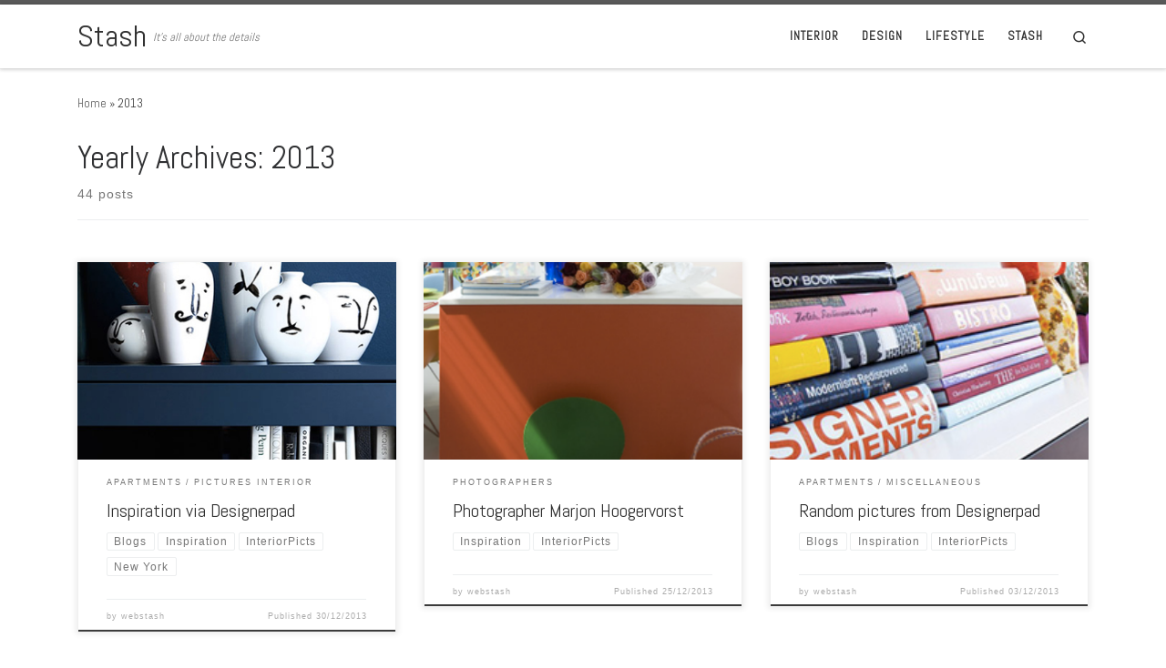

--- FILE ---
content_type: text/html; charset=UTF-8
request_url: https://www.webstash.no/2013/
body_size: 14950
content:
<!DOCTYPE html>
<!--[if IE 7]>
<html class="ie ie7" lang="en-US">
<![endif]-->
<!--[if IE 8]>
<html class="ie ie8" lang="en-US">
<![endif]-->
<!--[if !(IE 7) | !(IE 8)  ]><!-->
<html lang="en-US" class="no-js">
<!--<![endif]-->
  <head>
  <meta charset="UTF-8" />
  <meta http-equiv="X-UA-Compatible" content="IE=EDGE" />
  <meta name="viewport" content="width=device-width, initial-scale=1.0" />
  <link rel="profile"  href="https://gmpg.org/xfn/11" />
  <link rel="pingback" href="https://www.webstash.no/xmlrpc.php" />
<script>(function(html){html.className = html.className.replace(/\bno-js\b/,'js')})(document.documentElement);</script>
<title>2013 &#8211; Stash</title>
<meta name='robots' content='max-image-preview:large' />
<link rel='dns-prefetch' href='//s.w.org' />
<link rel="alternate" type="application/rss+xml" title="Stash &raquo; Feed" href="https://www.webstash.no/feed/" />
<script>
window._wpemojiSettings = {"baseUrl":"https:\/\/s.w.org\/images\/core\/emoji\/13.1.0\/72x72\/","ext":".png","svgUrl":"https:\/\/s.w.org\/images\/core\/emoji\/13.1.0\/svg\/","svgExt":".svg","source":{"concatemoji":"https:\/\/www.webstash.no\/wp-includes\/js\/wp-emoji-release.min.js?ver=5.9.12"}};
/*! This file is auto-generated */
!function(e,a,t){var n,r,o,i=a.createElement("canvas"),p=i.getContext&&i.getContext("2d");function s(e,t){var a=String.fromCharCode;p.clearRect(0,0,i.width,i.height),p.fillText(a.apply(this,e),0,0);e=i.toDataURL();return p.clearRect(0,0,i.width,i.height),p.fillText(a.apply(this,t),0,0),e===i.toDataURL()}function c(e){var t=a.createElement("script");t.src=e,t.defer=t.type="text/javascript",a.getElementsByTagName("head")[0].appendChild(t)}for(o=Array("flag","emoji"),t.supports={everything:!0,everythingExceptFlag:!0},r=0;r<o.length;r++)t.supports[o[r]]=function(e){if(!p||!p.fillText)return!1;switch(p.textBaseline="top",p.font="600 32px Arial",e){case"flag":return s([127987,65039,8205,9895,65039],[127987,65039,8203,9895,65039])?!1:!s([55356,56826,55356,56819],[55356,56826,8203,55356,56819])&&!s([55356,57332,56128,56423,56128,56418,56128,56421,56128,56430,56128,56423,56128,56447],[55356,57332,8203,56128,56423,8203,56128,56418,8203,56128,56421,8203,56128,56430,8203,56128,56423,8203,56128,56447]);case"emoji":return!s([10084,65039,8205,55357,56613],[10084,65039,8203,55357,56613])}return!1}(o[r]),t.supports.everything=t.supports.everything&&t.supports[o[r]],"flag"!==o[r]&&(t.supports.everythingExceptFlag=t.supports.everythingExceptFlag&&t.supports[o[r]]);t.supports.everythingExceptFlag=t.supports.everythingExceptFlag&&!t.supports.flag,t.DOMReady=!1,t.readyCallback=function(){t.DOMReady=!0},t.supports.everything||(n=function(){t.readyCallback()},a.addEventListener?(a.addEventListener("DOMContentLoaded",n,!1),e.addEventListener("load",n,!1)):(e.attachEvent("onload",n),a.attachEvent("onreadystatechange",function(){"complete"===a.readyState&&t.readyCallback()})),(n=t.source||{}).concatemoji?c(n.concatemoji):n.wpemoji&&n.twemoji&&(c(n.twemoji),c(n.wpemoji)))}(window,document,window._wpemojiSettings);
</script>
<style>
img.wp-smiley,
img.emoji {
	display: inline !important;
	border: none !important;
	box-shadow: none !important;
	height: 1em !important;
	width: 1em !important;
	margin: 0 0.07em !important;
	vertical-align: -0.1em !important;
	background: none !important;
	padding: 0 !important;
}
</style>
	<link rel='stylesheet' id='wp-block-library-css'  href='https://www.webstash.no/wp-includes/css/dist/block-library/style.min.css?ver=5.9.12' media='all' />
<style id='global-styles-inline-css'>
body{--wp--preset--color--black: #000000;--wp--preset--color--cyan-bluish-gray: #abb8c3;--wp--preset--color--white: #ffffff;--wp--preset--color--pale-pink: #f78da7;--wp--preset--color--vivid-red: #cf2e2e;--wp--preset--color--luminous-vivid-orange: #ff6900;--wp--preset--color--luminous-vivid-amber: #fcb900;--wp--preset--color--light-green-cyan: #7bdcb5;--wp--preset--color--vivid-green-cyan: #00d084;--wp--preset--color--pale-cyan-blue: #8ed1fc;--wp--preset--color--vivid-cyan-blue: #0693e3;--wp--preset--color--vivid-purple: #9b51e0;--wp--preset--gradient--vivid-cyan-blue-to-vivid-purple: linear-gradient(135deg,rgba(6,147,227,1) 0%,rgb(155,81,224) 100%);--wp--preset--gradient--light-green-cyan-to-vivid-green-cyan: linear-gradient(135deg,rgb(122,220,180) 0%,rgb(0,208,130) 100%);--wp--preset--gradient--luminous-vivid-amber-to-luminous-vivid-orange: linear-gradient(135deg,rgba(252,185,0,1) 0%,rgba(255,105,0,1) 100%);--wp--preset--gradient--luminous-vivid-orange-to-vivid-red: linear-gradient(135deg,rgba(255,105,0,1) 0%,rgb(207,46,46) 100%);--wp--preset--gradient--very-light-gray-to-cyan-bluish-gray: linear-gradient(135deg,rgb(238,238,238) 0%,rgb(169,184,195) 100%);--wp--preset--gradient--cool-to-warm-spectrum: linear-gradient(135deg,rgb(74,234,220) 0%,rgb(151,120,209) 20%,rgb(207,42,186) 40%,rgb(238,44,130) 60%,rgb(251,105,98) 80%,rgb(254,248,76) 100%);--wp--preset--gradient--blush-light-purple: linear-gradient(135deg,rgb(255,206,236) 0%,rgb(152,150,240) 100%);--wp--preset--gradient--blush-bordeaux: linear-gradient(135deg,rgb(254,205,165) 0%,rgb(254,45,45) 50%,rgb(107,0,62) 100%);--wp--preset--gradient--luminous-dusk: linear-gradient(135deg,rgb(255,203,112) 0%,rgb(199,81,192) 50%,rgb(65,88,208) 100%);--wp--preset--gradient--pale-ocean: linear-gradient(135deg,rgb(255,245,203) 0%,rgb(182,227,212) 50%,rgb(51,167,181) 100%);--wp--preset--gradient--electric-grass: linear-gradient(135deg,rgb(202,248,128) 0%,rgb(113,206,126) 100%);--wp--preset--gradient--midnight: linear-gradient(135deg,rgb(2,3,129) 0%,rgb(40,116,252) 100%);--wp--preset--duotone--dark-grayscale: url('#wp-duotone-dark-grayscale');--wp--preset--duotone--grayscale: url('#wp-duotone-grayscale');--wp--preset--duotone--purple-yellow: url('#wp-duotone-purple-yellow');--wp--preset--duotone--blue-red: url('#wp-duotone-blue-red');--wp--preset--duotone--midnight: url('#wp-duotone-midnight');--wp--preset--duotone--magenta-yellow: url('#wp-duotone-magenta-yellow');--wp--preset--duotone--purple-green: url('#wp-duotone-purple-green');--wp--preset--duotone--blue-orange: url('#wp-duotone-blue-orange');--wp--preset--font-size--small: 13px;--wp--preset--font-size--medium: 20px;--wp--preset--font-size--large: 36px;--wp--preset--font-size--x-large: 42px;}.has-black-color{color: var(--wp--preset--color--black) !important;}.has-cyan-bluish-gray-color{color: var(--wp--preset--color--cyan-bluish-gray) !important;}.has-white-color{color: var(--wp--preset--color--white) !important;}.has-pale-pink-color{color: var(--wp--preset--color--pale-pink) !important;}.has-vivid-red-color{color: var(--wp--preset--color--vivid-red) !important;}.has-luminous-vivid-orange-color{color: var(--wp--preset--color--luminous-vivid-orange) !important;}.has-luminous-vivid-amber-color{color: var(--wp--preset--color--luminous-vivid-amber) !important;}.has-light-green-cyan-color{color: var(--wp--preset--color--light-green-cyan) !important;}.has-vivid-green-cyan-color{color: var(--wp--preset--color--vivid-green-cyan) !important;}.has-pale-cyan-blue-color{color: var(--wp--preset--color--pale-cyan-blue) !important;}.has-vivid-cyan-blue-color{color: var(--wp--preset--color--vivid-cyan-blue) !important;}.has-vivid-purple-color{color: var(--wp--preset--color--vivid-purple) !important;}.has-black-background-color{background-color: var(--wp--preset--color--black) !important;}.has-cyan-bluish-gray-background-color{background-color: var(--wp--preset--color--cyan-bluish-gray) !important;}.has-white-background-color{background-color: var(--wp--preset--color--white) !important;}.has-pale-pink-background-color{background-color: var(--wp--preset--color--pale-pink) !important;}.has-vivid-red-background-color{background-color: var(--wp--preset--color--vivid-red) !important;}.has-luminous-vivid-orange-background-color{background-color: var(--wp--preset--color--luminous-vivid-orange) !important;}.has-luminous-vivid-amber-background-color{background-color: var(--wp--preset--color--luminous-vivid-amber) !important;}.has-light-green-cyan-background-color{background-color: var(--wp--preset--color--light-green-cyan) !important;}.has-vivid-green-cyan-background-color{background-color: var(--wp--preset--color--vivid-green-cyan) !important;}.has-pale-cyan-blue-background-color{background-color: var(--wp--preset--color--pale-cyan-blue) !important;}.has-vivid-cyan-blue-background-color{background-color: var(--wp--preset--color--vivid-cyan-blue) !important;}.has-vivid-purple-background-color{background-color: var(--wp--preset--color--vivid-purple) !important;}.has-black-border-color{border-color: var(--wp--preset--color--black) !important;}.has-cyan-bluish-gray-border-color{border-color: var(--wp--preset--color--cyan-bluish-gray) !important;}.has-white-border-color{border-color: var(--wp--preset--color--white) !important;}.has-pale-pink-border-color{border-color: var(--wp--preset--color--pale-pink) !important;}.has-vivid-red-border-color{border-color: var(--wp--preset--color--vivid-red) !important;}.has-luminous-vivid-orange-border-color{border-color: var(--wp--preset--color--luminous-vivid-orange) !important;}.has-luminous-vivid-amber-border-color{border-color: var(--wp--preset--color--luminous-vivid-amber) !important;}.has-light-green-cyan-border-color{border-color: var(--wp--preset--color--light-green-cyan) !important;}.has-vivid-green-cyan-border-color{border-color: var(--wp--preset--color--vivid-green-cyan) !important;}.has-pale-cyan-blue-border-color{border-color: var(--wp--preset--color--pale-cyan-blue) !important;}.has-vivid-cyan-blue-border-color{border-color: var(--wp--preset--color--vivid-cyan-blue) !important;}.has-vivid-purple-border-color{border-color: var(--wp--preset--color--vivid-purple) !important;}.has-vivid-cyan-blue-to-vivid-purple-gradient-background{background: var(--wp--preset--gradient--vivid-cyan-blue-to-vivid-purple) !important;}.has-light-green-cyan-to-vivid-green-cyan-gradient-background{background: var(--wp--preset--gradient--light-green-cyan-to-vivid-green-cyan) !important;}.has-luminous-vivid-amber-to-luminous-vivid-orange-gradient-background{background: var(--wp--preset--gradient--luminous-vivid-amber-to-luminous-vivid-orange) !important;}.has-luminous-vivid-orange-to-vivid-red-gradient-background{background: var(--wp--preset--gradient--luminous-vivid-orange-to-vivid-red) !important;}.has-very-light-gray-to-cyan-bluish-gray-gradient-background{background: var(--wp--preset--gradient--very-light-gray-to-cyan-bluish-gray) !important;}.has-cool-to-warm-spectrum-gradient-background{background: var(--wp--preset--gradient--cool-to-warm-spectrum) !important;}.has-blush-light-purple-gradient-background{background: var(--wp--preset--gradient--blush-light-purple) !important;}.has-blush-bordeaux-gradient-background{background: var(--wp--preset--gradient--blush-bordeaux) !important;}.has-luminous-dusk-gradient-background{background: var(--wp--preset--gradient--luminous-dusk) !important;}.has-pale-ocean-gradient-background{background: var(--wp--preset--gradient--pale-ocean) !important;}.has-electric-grass-gradient-background{background: var(--wp--preset--gradient--electric-grass) !important;}.has-midnight-gradient-background{background: var(--wp--preset--gradient--midnight) !important;}.has-small-font-size{font-size: var(--wp--preset--font-size--small) !important;}.has-medium-font-size{font-size: var(--wp--preset--font-size--medium) !important;}.has-large-font-size{font-size: var(--wp--preset--font-size--large) !important;}.has-x-large-font-size{font-size: var(--wp--preset--font-size--x-large) !important;}
</style>
<link rel='stylesheet' id='customizr-main-css'  href='https://usercontent.one/wp/www.webstash.no/wp-content/themes/customizr/assets/front/css/style.min.css?ver=4.4.20' media='all' />
<style id='customizr-main-inline-css'>
.navbar-brand,.header-tagline,h1,h2,h3,.tc-dropcap { font-family : 'Abel'; }
body { font-family : 'Abel'; }

              body {
                font-size : 0.88rem;
                line-height : 1.5em;
              }

.tc-header.border-top { border-top-width: 5px; border-top-style: solid }
.grid-container__classic .czr__r-wGOC::before{padding-top:61.803398%}

@media (min-width: 768px) {.grid-container__classic .czr__r-wGOC::before{padding-top:40%}}

#czr-push-footer { display: none; visibility: hidden; }
        .czr-sticky-footer #czr-push-footer.sticky-footer-enabled { display: block; }
        
</style>
<link rel='stylesheet' id='recent-posts-widget-with-thumbnails-public-style-css'  href='https://usercontent.one/wp/www.webstash.no/wp-content/plugins/recent-posts-widget-with-thumbnails/public.css?ver=7.1.1' media='all' />
<script src='https://www.webstash.no/wp-includes/js/jquery/jquery.min.js?ver=3.6.0' id='jquery-core-js'></script>
<script src='https://www.webstash.no/wp-includes/js/jquery/jquery-migrate.min.js?ver=3.3.2' id='jquery-migrate-js'></script>
<script src='https://usercontent.one/wp/www.webstash.no/wp-content/themes/customizr/assets/front/js/libs/modernizr.min.js?ver=4.4.20' id='modernizr-js'></script>
<script src='https://www.webstash.no/wp-includes/js/underscore.min.js?ver=1.13.1' id='underscore-js'></script>
<script id='tc-scripts-js-extra'>
var CZRParams = {"assetsPath":"https:\/\/www.webstash.no\/wp-content\/themes\/customizr\/assets\/front\/","mainScriptUrl":"https:\/\/www.webstash.no\/wp-content\/themes\/customizr\/assets\/front\/js\/tc-scripts.min.js?4.4.20","deferFontAwesome":"1","fontAwesomeUrl":"https:\/\/www.webstash.no\/wp-content\/themes\/customizr\/assets\/shared\/fonts\/fa\/css\/fontawesome-all.min.css?4.4.20","_disabled":[],"centerSliderImg":"1","isLightBoxEnabled":"1","SmoothScroll":{"Enabled":true,"Options":{"touchpadSupport":false}},"isAnchorScrollEnabled":"","anchorSmoothScrollExclude":{"simple":["[class*=edd]",".carousel-control","[data-toggle=\"modal\"]","[data-toggle=\"dropdown\"]","[data-toggle=\"czr-dropdown\"]","[data-toggle=\"tooltip\"]","[data-toggle=\"popover\"]","[data-toggle=\"collapse\"]","[data-toggle=\"czr-collapse\"]","[data-toggle=\"tab\"]","[data-toggle=\"pill\"]","[data-toggle=\"czr-pill\"]","[class*=upme]","[class*=um-]"],"deep":{"classes":[],"ids":[]}},"timerOnScrollAllBrowsers":"1","centerAllImg":"1","HasComments":"","LoadModernizr":"1","stickyHeader":"","extLinksStyle":"","extLinksTargetExt":"","extLinksSkipSelectors":{"classes":["btn","button"],"ids":[]},"dropcapEnabled":"","dropcapWhere":{"post":"","page":""},"dropcapMinWords":"","dropcapSkipSelectors":{"tags":["IMG","IFRAME","H1","H2","H3","H4","H5","H6","BLOCKQUOTE","UL","OL"],"classes":["btn"],"id":[]},"imgSmartLoadEnabled":"","imgSmartLoadOpts":{"parentSelectors":["[class*=grid-container], .article-container",".__before_main_wrapper",".widget-front",".post-related-articles",".tc-singular-thumbnail-wrapper",".sek-module-inner"],"opts":{"excludeImg":[".tc-holder-img"]}},"imgSmartLoadsForSliders":"1","pluginCompats":[],"isWPMobile":"","menuStickyUserSettings":{"desktop":"stick_up","mobile":"stick_up"},"adminAjaxUrl":"https:\/\/www.webstash.no\/wp-admin\/admin-ajax.php","ajaxUrl":"https:\/\/www.webstash.no\/?czrajax=1","frontNonce":{"id":"CZRFrontNonce","handle":"80fd0b4302"},"isDevMode":"","isModernStyle":"1","i18n":{"Permanently dismiss":"Permanently dismiss"},"frontNotifications":{"welcome":{"enabled":false,"content":"","dismissAction":"dismiss_welcome_note_front"}},"preloadGfonts":"1","googleFonts":"Abel","version":"4.4.20"};
</script>
<script src='https://usercontent.one/wp/www.webstash.no/wp-content/themes/customizr/assets/front/js/tc-scripts.min.js?ver=4.4.20' id='tc-scripts-js' defer></script>
<link rel="https://api.w.org/" href="https://www.webstash.no/wp-json/" /><link rel="EditURI" type="application/rsd+xml" title="RSD" href="https://www.webstash.no/xmlrpc.php?rsd" />
<link rel="wlwmanifest" type="application/wlwmanifest+xml" href="https://www.webstash.no/wp-includes/wlwmanifest.xml" /> 
<meta name="generator" content="WordPress 5.9.12" />
<style>[class*=" icon-oc-"],[class^=icon-oc-]{speak:none;font-style:normal;font-weight:400;font-variant:normal;text-transform:none;line-height:1;-webkit-font-smoothing:antialiased;-moz-osx-font-smoothing:grayscale}.icon-oc-one-com-white-32px-fill:before{content:"901"}.icon-oc-one-com:before{content:"900"}#one-com-icon,.toplevel_page_onecom-wp .wp-menu-image{speak:none;display:flex;align-items:center;justify-content:center;text-transform:none;line-height:1;-webkit-font-smoothing:antialiased;-moz-osx-font-smoothing:grayscale}.onecom-wp-admin-bar-item>a,.toplevel_page_onecom-wp>.wp-menu-name{font-size:16px;font-weight:400;line-height:1}.toplevel_page_onecom-wp>.wp-menu-name img{width:69px;height:9px;}.wp-submenu-wrap.wp-submenu>.wp-submenu-head>img{width:88px;height:auto}.onecom-wp-admin-bar-item>a img{height:7px!important}.onecom-wp-admin-bar-item>a img,.toplevel_page_onecom-wp>.wp-menu-name img{opacity:.8}.onecom-wp-admin-bar-item.hover>a img,.toplevel_page_onecom-wp.wp-has-current-submenu>.wp-menu-name img,li.opensub>a.toplevel_page_onecom-wp>.wp-menu-name img{opacity:1}#one-com-icon:before,.onecom-wp-admin-bar-item>a:before,.toplevel_page_onecom-wp>.wp-menu-image:before{content:'';position:static!important;background-color:rgba(240,245,250,.4);border-radius:102px;width:18px;height:18px;padding:0!important}.onecom-wp-admin-bar-item>a:before{width:14px;height:14px}.onecom-wp-admin-bar-item.hover>a:before,.toplevel_page_onecom-wp.opensub>a>.wp-menu-image:before,.toplevel_page_onecom-wp.wp-has-current-submenu>.wp-menu-image:before{background-color:#76b82a}.onecom-wp-admin-bar-item>a{display:inline-flex!important;align-items:center;justify-content:center}#one-com-logo-wrapper{font-size:4em}#one-com-icon{vertical-align:middle}.imagify-welcome{display:none !important;}</style>              <link rel="preload" as="font" type="font/woff2" href="https://usercontent.one/wp/www.webstash.no/wp-content/themes/customizr/assets/shared/fonts/customizr/customizr.woff2?128396981" crossorigin="anonymous"/>
            <link rel="icon" href="https://usercontent.one/wp/www.webstash.no/wp-content/uploads/2022/04/cropped-Home_Icon_by_Lakas.svg_-32x32.png" sizes="32x32" />
<link rel="icon" href="https://usercontent.one/wp/www.webstash.no/wp-content/uploads/2022/04/cropped-Home_Icon_by_Lakas.svg_-192x192.png" sizes="192x192" />
<link rel="apple-touch-icon" href="https://usercontent.one/wp/www.webstash.no/wp-content/uploads/2022/04/cropped-Home_Icon_by_Lakas.svg_-180x180.png" />
<meta name="msapplication-TileImage" content="https://usercontent.one/wp/www.webstash.no/wp-content/uploads/2022/04/cropped-Home_Icon_by_Lakas.svg_-270x270.png" />
</head>

  <body class="archive date wp-embed-responsive czr-link-hover-underline header-skin-light footer-skin-light czr-no-sidebar tc-center-images czr-full-layout customizr-4-4-20 czr-post-list-context czr-sticky-footer">
    <svg xmlns="http://www.w3.org/2000/svg" viewBox="0 0 0 0" width="0" height="0" focusable="false" role="none" style="visibility: hidden; position: absolute; left: -9999px; overflow: hidden;" ><defs><filter id="wp-duotone-dark-grayscale"><feColorMatrix color-interpolation-filters="sRGB" type="matrix" values=" .299 .587 .114 0 0 .299 .587 .114 0 0 .299 .587 .114 0 0 .299 .587 .114 0 0 " /><feComponentTransfer color-interpolation-filters="sRGB" ><feFuncR type="table" tableValues="0 0.49803921568627" /><feFuncG type="table" tableValues="0 0.49803921568627" /><feFuncB type="table" tableValues="0 0.49803921568627" /><feFuncA type="table" tableValues="1 1" /></feComponentTransfer><feComposite in2="SourceGraphic" operator="in" /></filter></defs></svg><svg xmlns="http://www.w3.org/2000/svg" viewBox="0 0 0 0" width="0" height="0" focusable="false" role="none" style="visibility: hidden; position: absolute; left: -9999px; overflow: hidden;" ><defs><filter id="wp-duotone-grayscale"><feColorMatrix color-interpolation-filters="sRGB" type="matrix" values=" .299 .587 .114 0 0 .299 .587 .114 0 0 .299 .587 .114 0 0 .299 .587 .114 0 0 " /><feComponentTransfer color-interpolation-filters="sRGB" ><feFuncR type="table" tableValues="0 1" /><feFuncG type="table" tableValues="0 1" /><feFuncB type="table" tableValues="0 1" /><feFuncA type="table" tableValues="1 1" /></feComponentTransfer><feComposite in2="SourceGraphic" operator="in" /></filter></defs></svg><svg xmlns="http://www.w3.org/2000/svg" viewBox="0 0 0 0" width="0" height="0" focusable="false" role="none" style="visibility: hidden; position: absolute; left: -9999px; overflow: hidden;" ><defs><filter id="wp-duotone-purple-yellow"><feColorMatrix color-interpolation-filters="sRGB" type="matrix" values=" .299 .587 .114 0 0 .299 .587 .114 0 0 .299 .587 .114 0 0 .299 .587 .114 0 0 " /><feComponentTransfer color-interpolation-filters="sRGB" ><feFuncR type="table" tableValues="0.54901960784314 0.98823529411765" /><feFuncG type="table" tableValues="0 1" /><feFuncB type="table" tableValues="0.71764705882353 0.25490196078431" /><feFuncA type="table" tableValues="1 1" /></feComponentTransfer><feComposite in2="SourceGraphic" operator="in" /></filter></defs></svg><svg xmlns="http://www.w3.org/2000/svg" viewBox="0 0 0 0" width="0" height="0" focusable="false" role="none" style="visibility: hidden; position: absolute; left: -9999px; overflow: hidden;" ><defs><filter id="wp-duotone-blue-red"><feColorMatrix color-interpolation-filters="sRGB" type="matrix" values=" .299 .587 .114 0 0 .299 .587 .114 0 0 .299 .587 .114 0 0 .299 .587 .114 0 0 " /><feComponentTransfer color-interpolation-filters="sRGB" ><feFuncR type="table" tableValues="0 1" /><feFuncG type="table" tableValues="0 0.27843137254902" /><feFuncB type="table" tableValues="0.5921568627451 0.27843137254902" /><feFuncA type="table" tableValues="1 1" /></feComponentTransfer><feComposite in2="SourceGraphic" operator="in" /></filter></defs></svg><svg xmlns="http://www.w3.org/2000/svg" viewBox="0 0 0 0" width="0" height="0" focusable="false" role="none" style="visibility: hidden; position: absolute; left: -9999px; overflow: hidden;" ><defs><filter id="wp-duotone-midnight"><feColorMatrix color-interpolation-filters="sRGB" type="matrix" values=" .299 .587 .114 0 0 .299 .587 .114 0 0 .299 .587 .114 0 0 .299 .587 .114 0 0 " /><feComponentTransfer color-interpolation-filters="sRGB" ><feFuncR type="table" tableValues="0 0" /><feFuncG type="table" tableValues="0 0.64705882352941" /><feFuncB type="table" tableValues="0 1" /><feFuncA type="table" tableValues="1 1" /></feComponentTransfer><feComposite in2="SourceGraphic" operator="in" /></filter></defs></svg><svg xmlns="http://www.w3.org/2000/svg" viewBox="0 0 0 0" width="0" height="0" focusable="false" role="none" style="visibility: hidden; position: absolute; left: -9999px; overflow: hidden;" ><defs><filter id="wp-duotone-magenta-yellow"><feColorMatrix color-interpolation-filters="sRGB" type="matrix" values=" .299 .587 .114 0 0 .299 .587 .114 0 0 .299 .587 .114 0 0 .299 .587 .114 0 0 " /><feComponentTransfer color-interpolation-filters="sRGB" ><feFuncR type="table" tableValues="0.78039215686275 1" /><feFuncG type="table" tableValues="0 0.94901960784314" /><feFuncB type="table" tableValues="0.35294117647059 0.47058823529412" /><feFuncA type="table" tableValues="1 1" /></feComponentTransfer><feComposite in2="SourceGraphic" operator="in" /></filter></defs></svg><svg xmlns="http://www.w3.org/2000/svg" viewBox="0 0 0 0" width="0" height="0" focusable="false" role="none" style="visibility: hidden; position: absolute; left: -9999px; overflow: hidden;" ><defs><filter id="wp-duotone-purple-green"><feColorMatrix color-interpolation-filters="sRGB" type="matrix" values=" .299 .587 .114 0 0 .299 .587 .114 0 0 .299 .587 .114 0 0 .299 .587 .114 0 0 " /><feComponentTransfer color-interpolation-filters="sRGB" ><feFuncR type="table" tableValues="0.65098039215686 0.40392156862745" /><feFuncG type="table" tableValues="0 1" /><feFuncB type="table" tableValues="0.44705882352941 0.4" /><feFuncA type="table" tableValues="1 1" /></feComponentTransfer><feComposite in2="SourceGraphic" operator="in" /></filter></defs></svg><svg xmlns="http://www.w3.org/2000/svg" viewBox="0 0 0 0" width="0" height="0" focusable="false" role="none" style="visibility: hidden; position: absolute; left: -9999px; overflow: hidden;" ><defs><filter id="wp-duotone-blue-orange"><feColorMatrix color-interpolation-filters="sRGB" type="matrix" values=" .299 .587 .114 0 0 .299 .587 .114 0 0 .299 .587 .114 0 0 .299 .587 .114 0 0 " /><feComponentTransfer color-interpolation-filters="sRGB" ><feFuncR type="table" tableValues="0.098039215686275 1" /><feFuncG type="table" tableValues="0 0.66274509803922" /><feFuncB type="table" tableValues="0.84705882352941 0.41960784313725" /><feFuncA type="table" tableValues="1 1" /></feComponentTransfer><feComposite in2="SourceGraphic" operator="in" /></filter></defs></svg>      <a class="screen-reader-text skip-link" href="#content">Skip to content</a>
    
    
    <div id="tc-page-wrap" class="">

      <header class="tpnav-header__header tc-header sl-logo_left sticky-brand-shrink-on sticky-transparent border-top czr-submenu-fade czr-submenu-move" >
        <div class="primary-navbar__wrapper d-none d-lg-block has-horizontal-menu has-branding-aside desktop-sticky" >
  <div class="container">
    <div class="row align-items-center flex-row primary-navbar__row">
      <div class="branding__container col col-auto" >
  <div class="branding align-items-center flex-column ">
    <div class="branding-row d-flex flex-row align-items-center align-self-start">
      <span class="navbar-brand col-auto " >
    <a class="navbar-brand-sitename " href="https://www.webstash.no/">
    <span>Stash</span>
  </a>
</span>
          <div class="branding-aside col-auto flex-column d-flex">
          <span class="header-tagline " >
  It&#039;s all about the details</span>

          </div>
                </div>
      </div>
</div>
      <div class="primary-nav__container justify-content-lg-around col col-lg-auto flex-lg-column" >
  <div class="primary-nav__wrapper flex-lg-row align-items-center justify-content-end">
              <nav class="primary-nav__nav col" id="primary-nav">
          <div class="nav__menu-wrapper primary-nav__menu-wrapper justify-content-end czr-open-on-hover" >
<ul id="main-menu" class="primary-nav__menu regular-nav nav__menu nav"><li id="menu-item-26797" class="menu-item menu-item-type-taxonomy menu-item-object-category menu-item-26797"><a href="https://www.webstash.no/category/interior/" class="nav__link"><span class="nav__title">INTERIOR</span></a></li>
<li id="menu-item-28283" class="menu-item menu-item-type-taxonomy menu-item-object-category menu-item-28283"><a href="https://www.webstash.no/category/design/" class="nav__link"><span class="nav__title">DESIGN</span></a></li>
<li id="menu-item-26798" class="menu-item menu-item-type-taxonomy menu-item-object-category menu-item-26798"><a href="https://www.webstash.no/category/lifestyle/" class="nav__link"><span class="nav__title">LIFESTYLE</span></a></li>
<li id="menu-item-26799" class="menu-item menu-item-type-taxonomy menu-item-object-category menu-item-26799"><a href="https://www.webstash.no/category/stash/" class="nav__link"><span class="nav__title">STASH</span></a></li>
</ul></div>        </nav>
    <div class="primary-nav__utils nav__utils col-auto" >
    <ul class="nav utils flex-row flex-nowrap regular-nav">
      <li class="nav__search " >
  <a href="#" class="search-toggle_btn icn-search czr-overlay-toggle_btn"  aria-expanded="false"><span class="sr-only">Search</span></a>
        <div class="czr-search-expand">
      <div class="czr-search-expand-inner"><div class="search-form__container " >
  <form action="https://www.webstash.no/" method="get" class="czr-form search-form">
    <div class="form-group czr-focus">
            <label for="s-697007598aead" id="lsearch-697007598aead">
        <span class="screen-reader-text">Search</span>
        <input id="s-697007598aead" class="form-control czr-search-field" name="s" type="search" value="" aria-describedby="lsearch-697007598aead" placeholder="Search &hellip;">
      </label>
      <button type="submit" class="button"><i class="icn-search"></i><span class="screen-reader-text">Search &hellip;</span></button>
    </div>
  </form>
</div></div>
    </div>
    </li>
    </ul>
</div>  </div>
</div>
    </div>
  </div>
</div>    <div class="mobile-navbar__wrapper d-lg-none mobile-sticky" >
    <div class="branding__container justify-content-between align-items-center container" >
  <div class="branding flex-column">
    <div class="branding-row d-flex align-self-start flex-row align-items-center">
      <span class="navbar-brand col-auto " >
    <a class="navbar-brand-sitename " href="https://www.webstash.no/">
    <span>Stash</span>
  </a>
</span>
    </div>
    <span class="header-tagline col col-auto" >
  It&#039;s all about the details</span>

  </div>
  <div class="mobile-utils__wrapper nav__utils regular-nav">
    <ul class="nav utils row flex-row flex-nowrap">
      <li class="nav__search " >
  <a href="#" class="search-toggle_btn icn-search czr-dropdown" data-aria-haspopup="true" aria-expanded="false"><span class="sr-only">Search</span></a>
        <div class="czr-search-expand">
      <div class="czr-search-expand-inner"><div class="search-form__container " >
  <form action="https://www.webstash.no/" method="get" class="czr-form search-form">
    <div class="form-group czr-focus">
            <label for="s-697007598b143" id="lsearch-697007598b143">
        <span class="screen-reader-text">Search</span>
        <input id="s-697007598b143" class="form-control czr-search-field" name="s" type="search" value="" aria-describedby="lsearch-697007598b143" placeholder="Search &hellip;">
      </label>
      <button type="submit" class="button"><i class="icn-search"></i><span class="screen-reader-text">Search &hellip;</span></button>
    </div>
  </form>
</div></div>
    </div>
        <ul class="dropdown-menu czr-dropdown-menu">
      <li class="header-search__container container">
  <div class="search-form__container " >
  <form action="https://www.webstash.no/" method="get" class="czr-form search-form">
    <div class="form-group czr-focus">
            <label for="s-697007598b219" id="lsearch-697007598b219">
        <span class="screen-reader-text">Search</span>
        <input id="s-697007598b219" class="form-control czr-search-field" name="s" type="search" value="" aria-describedby="lsearch-697007598b219" placeholder="Search &hellip;">
      </label>
      <button type="submit" class="button"><i class="icn-search"></i><span class="screen-reader-text">Search &hellip;</span></button>
    </div>
  </form>
</div></li>    </ul>
  </li>
<li class="hamburger-toggler__container " >
  <button class="ham-toggler-menu czr-collapsed" data-toggle="czr-collapse" data-target="#mobile-nav"><span class="ham__toggler-span-wrapper"><span class="line line-1"></span><span class="line line-2"></span><span class="line line-3"></span></span><span class="screen-reader-text">Menu</span></button>
</li>
    </ul>
  </div>
</div>
<div class="mobile-nav__container " >
   <nav class="mobile-nav__nav flex-column czr-collapse" id="mobile-nav">
      <div class="mobile-nav__inner container">
      <div class="nav__menu-wrapper mobile-nav__menu-wrapper czr-open-on-click" >
<ul id="mobile-nav-menu" class="mobile-nav__menu vertical-nav nav__menu flex-column nav"><li class="menu-item menu-item-type-taxonomy menu-item-object-category menu-item-26797"><a href="https://www.webstash.no/category/interior/" class="nav__link"><span class="nav__title">INTERIOR</span></a></li>
<li class="menu-item menu-item-type-taxonomy menu-item-object-category menu-item-28283"><a href="https://www.webstash.no/category/design/" class="nav__link"><span class="nav__title">DESIGN</span></a></li>
<li class="menu-item menu-item-type-taxonomy menu-item-object-category menu-item-26798"><a href="https://www.webstash.no/category/lifestyle/" class="nav__link"><span class="nav__title">LIFESTYLE</span></a></li>
<li class="menu-item menu-item-type-taxonomy menu-item-object-category menu-item-26799"><a href="https://www.webstash.no/category/stash/" class="nav__link"><span class="nav__title">STASH</span></a></li>
</ul></div>      </div>
  </nav>
</div></div></header>


  
    <div id="main-wrapper" class="section">

                      

          <div class="czr-hot-crumble container page-breadcrumbs" role="navigation" >
  <div class="row">
        <nav class="breadcrumbs col-12"><span class="trail-begin"><a href="https://www.webstash.no" title="Stash" rel="home" class="trail-begin">Home</a></span> <span class="sep">&raquo;</span> <span class="trail-end">2013</span></nav>  </div>
</div>
          <div class="container" role="main">

            
            <div class="flex-row row column-content-wrapper">

                
                <div id="content" class="col-12 article-container">

                  <header class="archive-header " >
  <div class="archive-header-inner">
        <h1 class="archive-title">
      Yearly Archives:&nbsp;<span>2013</span>    </h1>
          <div class="header-bottom">
        <span>
          44 posts        </span>
      </div>
                    <hr class="featurette-divider">
        </div>
</header><div id="czr_grid-6970075987fa3" class="grid-container grid-container__classic tc-grid-shadow tc-grid-border tc-grid-hover-move" >
  <div class="grid__wrapper grid">
  <section class="row grid__section cols-3 grid-section-not-featured">
  <article id="post-24986" class="grid-item col-12 col-md-6 col-xl-4 col-lg-4 post-24986 post type-post status-publish format-standard has-post-thumbnail category-apartments category-pictures-interior tag-blogs tag-inspiration tag-interior-picts tag-new-york czr-hentry" >
  <section class="grid__item">
    <div class="tc-grid-figure entry-media__holder has-thumb czr__r-wGR js-centering">
      <div class="entry-media__wrapper czr__r-i">
        <a class="bg-link" href="https://www.webstash.no/2013/12/inspiration-via-designerpad/"></a>
        <img width="345" height="350" src="https://usercontent.one/wp/www.webstash.no/wp-content/uploads/2013/09/Screen-Shot-2013-09-29-at-22.45.00.png" class="attachment-tc-grid tc-thumb-type-thumb czr-img wp-post-image" alt="" loading="lazy" srcset="https://usercontent.one/wp/www.webstash.no/wp-content/uploads/2013/09/Screen-Shot-2013-09-29-at-22.45.00.png 378w, https://usercontent.one/wp/www.webstash.no/wp-content/uploads/2013/09/Screen-Shot-2013-09-29-at-22.45.00-148x150.png 148w" sizes="(max-width: 345px) 100vw, 345px" />      </div>
      <div class="tc-grid-caption">
          <div class="entry-summary ">
                        <div class="tc-g-cont czr-talign"><p>A Fashion Designer turned Interior Designer, living in what he consider one of the most visually inspiring cities in the world, New York City. I love the style, hope you do too.</p></div>
                      </div>
                </div>

          </div>
      <div class="tc-content">
      <header class="entry-header " >
  <div class="entry-header-inner ">
            <div class="tax__container post-info entry-meta">
          <a class="tax__link" href="https://www.webstash.no/category/interior/apartments/" title="View all posts in Apartments"> <span>Apartments</span> </a><a class="tax__link" href="https://www.webstash.no/category/design/pictures-interior/" title="View all posts in Pictures Interior"> <span>Pictures Interior</span> </a>        </div>
              <h2 class="entry-title">
      <a class="czr-title" href="https://www.webstash.no/2013/12/inspiration-via-designerpad/" rel="bookmark">Inspiration via Designerpad</a>
    </h2>
            </div>
</header>      <footer class="entry-footer" >      <div class="post-tags entry-meta">
        <ul class="tags">
          <li><a class="tag__link btn btn-skin-dark-oh inverted" href="https://www.webstash.no/tag/blogs/" title="View all posts in Blogs"> <span>Blogs</span> </a></li><li><a class="tag__link btn btn-skin-dark-oh inverted" href="https://www.webstash.no/tag/inspiration/" title="View all posts in Inspiration"> <span>Inspiration</span> </a></li><li><a class="tag__link btn btn-skin-dark-oh inverted" href="https://www.webstash.no/tag/interior-picts/" title="View all posts in InteriorPicts"> <span>InteriorPicts</span> </a></li><li><a class="tag__link btn btn-skin-dark-oh inverted" href="https://www.webstash.no/tag/new-york/" title="View all posts in New York"> <span>New York</span> </a></li>        </ul>
      </div>
            <div class="post-info clearfix entry-meta">

          <div class="row flex-row">
            <div class="col col-auto"><span class="author-meta">by <span class="author vcard"><span class="author_name"><a class="url fn n" href="https://www.webstash.no/author/admin/" title="View all posts by webstash" rel="author">webstash</a></span></span></span></div>              <div class="col col-auto">
                <div class="row">
                  <div class="col col-auto">Published <a href="https://www.webstash.no/2013/12/inspiration-via-designerpad/" title="Permalink to:&nbsp;Inspiration via Designerpad" rel="bookmark"><time class="entry-date published updated" datetime="30/12/2013">30/12/2013</time></a></div>                </div>
              </div>
                      </div>
        </div>
            </footer>    </div>
    </section>
</article><article id="post-24574" class="grid-item col-12 col-md-6 col-xl-4 col-lg-4 post-24574 post type-post status-publish format-standard has-post-thumbnail category-photographers tag-inspiration tag-interior-picts czr-hentry" >
  <section class="grid__item">
    <div class="tc-grid-figure entry-media__holder has-thumb czr__r-wGR js-centering">
      <div class="entry-media__wrapper czr__r-i">
        <a class="bg-link" href="https://www.webstash.no/2013/12/photographer-hoogervorst/"></a>
        <img width="338" height="333" src="https://usercontent.one/wp/www.webstash.no/wp-content/uploads/2013/07/Screen-Shot-2013-07-03-at-22.33.39.png" class="attachment-tc-grid tc-thumb-type-thumb czr-img wp-post-image" alt="" loading="lazy" srcset="https://usercontent.one/wp/www.webstash.no/wp-content/uploads/2013/07/Screen-Shot-2013-07-03-at-22.33.39.png 338w, https://usercontent.one/wp/www.webstash.no/wp-content/uploads/2013/07/Screen-Shot-2013-07-03-at-22.33.39-150x147.png 150w" sizes="(max-width: 338px) 100vw, 338px" />      </div>
      <div class="tc-grid-caption">
          <div class="entry-summary ">
                        <div class="tc-g-cont czr-talign"><p>The website Vorstin is the site of Photographer Marjon Hoogervorst from The Netherlands. After working in the HRM industry for 7 years, Marjon desided return to her first love: photography.</p></div>
                      </div>
                </div>

          </div>
      <div class="tc-content">
      <header class="entry-header " >
  <div class="entry-header-inner ">
            <div class="tax__container post-info entry-meta">
          <a class="tax__link" href="https://www.webstash.no/category/design/photographers/" title="View all posts in Photographers"> <span>Photographers</span> </a>        </div>
              <h2 class="entry-title">
      <a class="czr-title" href="https://www.webstash.no/2013/12/photographer-hoogervorst/" rel="bookmark">Photographer Marjon Hoogervorst</a>
    </h2>
            </div>
</header>      <footer class="entry-footer" >      <div class="post-tags entry-meta">
        <ul class="tags">
          <li><a class="tag__link btn btn-skin-dark-oh inverted" href="https://www.webstash.no/tag/inspiration/" title="View all posts in Inspiration"> <span>Inspiration</span> </a></li><li><a class="tag__link btn btn-skin-dark-oh inverted" href="https://www.webstash.no/tag/interior-picts/" title="View all posts in InteriorPicts"> <span>InteriorPicts</span> </a></li>        </ul>
      </div>
            <div class="post-info clearfix entry-meta">

          <div class="row flex-row">
            <div class="col col-auto"><span class="author-meta">by <span class="author vcard"><span class="author_name"><a class="url fn n" href="https://www.webstash.no/author/admin/" title="View all posts by webstash" rel="author">webstash</a></span></span></span></div>              <div class="col col-auto">
                <div class="row">
                  <div class="col col-auto">Published <a href="https://www.webstash.no/2013/12/photographer-hoogervorst/" title="Permalink to:&nbsp;Photographer Marjon Hoogervorst" rel="bookmark"><time class="entry-date published updated" datetime="25/12/2013">25/12/2013</time></a></div>                </div>
              </div>
                      </div>
        </div>
            </footer>    </div>
    </section>
</article><article id="post-24529" class="grid-item col-12 col-md-6 col-xl-4 col-lg-4 post-24529 post type-post status-publish format-standard has-post-thumbnail category-apartments category-miscellaneous tag-blogs tag-inspiration tag-interior-picts czr-hentry" >
  <section class="grid__item">
    <div class="tc-grid-figure entry-media__holder has-thumb czr__r-wGR js-centering">
      <div class="entry-media__wrapper czr__r-i">
        <a class="bg-link" href="https://www.webstash.no/2013/12/random-pictures-designerpad/"></a>
        <img width="233" height="217" src="https://usercontent.one/wp/www.webstash.no/wp-content/uploads/2013/07/1.png" class="attachment-tc-grid tc-thumb-type-thumb czr-img wp-post-image" alt="" loading="lazy" srcset="https://usercontent.one/wp/www.webstash.no/wp-content/uploads/2013/07/1.png 233w, https://usercontent.one/wp/www.webstash.no/wp-content/uploads/2013/07/1-150x139.png 150w" sizes="(max-width: 233px) 100vw, 233px" />      </div>
      <div class="tc-grid-caption">
          <div class="entry-summary ">
                        <div class="tc-g-cont czr-talign"><p>A Fashion Designer turned Interior Designer living in what he consider one of the most visually inspiring cities in the world, New York City, where he live with his adorable French Bulldog, Oliver.</p></div>
                      </div>
                </div>

          </div>
      <div class="tc-content">
      <header class="entry-header " >
  <div class="entry-header-inner ">
            <div class="tax__container post-info entry-meta">
          <a class="tax__link" href="https://www.webstash.no/category/interior/apartments/" title="View all posts in Apartments"> <span>Apartments</span> </a><a class="tax__link" href="https://www.webstash.no/category/stash/miscellaneous/" title="View all posts in Miscellaneous"> <span>Miscellaneous</span> </a>        </div>
              <h2 class="entry-title">
      <a class="czr-title" href="https://www.webstash.no/2013/12/random-pictures-designerpad/" rel="bookmark">Random pictures from Designerpad</a>
    </h2>
            </div>
</header>      <footer class="entry-footer" >      <div class="post-tags entry-meta">
        <ul class="tags">
          <li><a class="tag__link btn btn-skin-dark-oh inverted" href="https://www.webstash.no/tag/blogs/" title="View all posts in Blogs"> <span>Blogs</span> </a></li><li><a class="tag__link btn btn-skin-dark-oh inverted" href="https://www.webstash.no/tag/inspiration/" title="View all posts in Inspiration"> <span>Inspiration</span> </a></li><li><a class="tag__link btn btn-skin-dark-oh inverted" href="https://www.webstash.no/tag/interior-picts/" title="View all posts in InteriorPicts"> <span>InteriorPicts</span> </a></li>        </ul>
      </div>
            <div class="post-info clearfix entry-meta">

          <div class="row flex-row">
            <div class="col col-auto"><span class="author-meta">by <span class="author vcard"><span class="author_name"><a class="url fn n" href="https://www.webstash.no/author/admin/" title="View all posts by webstash" rel="author">webstash</a></span></span></span></div>              <div class="col col-auto">
                <div class="row">
                  <div class="col col-auto">Published <a href="https://www.webstash.no/2013/12/random-pictures-designerpad/" title="Permalink to:&nbsp;Random pictures from Designerpad" rel="bookmark"><time class="entry-date published updated" datetime="03/12/2013">03/12/2013</time></a></div>                </div>
              </div>
                      </div>
        </div>
            </footer>    </div>
    </section>
</article><article id="post-24709" class="grid-item col-12 col-md-6 col-xl-4 col-lg-4 post-24709 post type-post status-publish format-standard has-post-thumbnail category-kitchen czr-hentry" >
  <section class="grid__item">
    <div class="tc-grid-figure entry-media__holder has-thumb czr__r-wGR js-centering">
      <div class="entry-media__wrapper czr__r-i">
        <a class="bg-link" href="https://www.webstash.no/2013/11/kitchens-danish-uno-form/"></a>
        <img width="272" height="256" src="https://usercontent.one/wp/www.webstash.no/wp-content/uploads/2013/11/Screen-Shot-2013-08-26-at-23.04.01.png" class="attachment-tc-grid tc-thumb-type-thumb czr-img wp-post-image" alt="" loading="lazy" srcset="https://usercontent.one/wp/www.webstash.no/wp-content/uploads/2013/11/Screen-Shot-2013-08-26-at-23.04.01.png 272w, https://usercontent.one/wp/www.webstash.no/wp-content/uploads/2013/11/Screen-Shot-2013-08-26-at-23.04.01-150x141.png 150w" sizes="(max-width: 272px) 100vw, 272px" />      </div>
      <div class="tc-grid-caption">
          <div class="entry-summary ">
                        <div class="tc-g-cont czr-talign"><p>The uno form story began in Arne Munch&#8217;s basement in Lyngby. It was here that his ideas came to fruition and he produced his first uno form kitchen designs on graph paper. </p></div>
                      </div>
                </div>

          </div>
      <div class="tc-content">
      <header class="entry-header " >
  <div class="entry-header-inner ">
            <div class="tax__container post-info entry-meta">
          <a class="tax__link" href="https://www.webstash.no/category/interior/kitchen/" title="View all posts in Kitchen"> <span>Kitchen</span> </a>        </div>
              <h2 class="entry-title">
      <a class="czr-title" href="https://www.webstash.no/2013/11/kitchens-danish-uno-form/" rel="bookmark">Kitchens from Danish Uno Form</a>
    </h2>
            </div>
</header>      <footer class="entry-footer" >        <div class="post-info clearfix entry-meta">

          <div class="row flex-row">
            <div class="col col-auto"><span class="author-meta">by <span class="author vcard"><span class="author_name"><a class="url fn n" href="https://www.webstash.no/author/admin/" title="View all posts by webstash" rel="author">webstash</a></span></span></span></div>              <div class="col col-auto">
                <div class="row">
                  <div class="col col-auto">Published <a href="https://www.webstash.no/2013/11/kitchens-danish-uno-form/" title="Permalink to:&nbsp;Kitchens from Danish Uno Form" rel="bookmark"><time class="entry-date published updated" datetime="25/11/2013">25/11/2013</time></a></div>                </div>
              </div>
                      </div>
        </div>
            </footer>    </div>
    </section>
</article><article id="post-24641" class="grid-item col-12 col-md-6 col-xl-4 col-lg-4 post-24641 post type-post status-publish format-standard has-post-thumbnail category-travel-and-hotel tag-travel czr-hentry" >
  <section class="grid__item">
    <div class="tc-grid-figure entry-media__holder has-thumb czr__r-wGR js-centering">
      <div class="entry-media__wrapper czr__r-i">
        <a class="bg-link" href="https://www.webstash.no/2013/11/generator-hostel-barcelona/"></a>
        <img width="352" height="350" src="https://usercontent.one/wp/www.webstash.no/wp-content/uploads/2013/07/Screen-Shot-2013-07-22-at-23.44.08.png" class="attachment-tc-grid tc-thumb-type-thumb czr-img wp-post-image" alt="" loading="lazy" srcset="https://usercontent.one/wp/www.webstash.no/wp-content/uploads/2013/07/Screen-Shot-2013-07-22-at-23.44.08.png 375w, https://usercontent.one/wp/www.webstash.no/wp-content/uploads/2013/07/Screen-Shot-2013-07-22-at-23.44.08-110x110.png 110w, https://usercontent.one/wp/www.webstash.no/wp-content/uploads/2013/07/Screen-Shot-2013-07-22-at-23.44.08-150x150.png 150w" sizes="(max-width: 352px) 100vw, 352px" />      </div>
      <div class="tc-grid-caption">
          <div class="entry-summary ">
                        <div class="tc-g-cont czr-talign"><p>In the competitive market of design hostels, Generator sets itself apart by giving each location its own unique style that reflects the local spirit and culture of its host city. The overall creative direction and design has been crafted by The Design Agency.</p></div>
                      </div>
                </div>

          </div>
      <div class="tc-content">
      <header class="entry-header " >
  <div class="entry-header-inner ">
            <div class="tax__container post-info entry-meta">
          <a class="tax__link" href="https://www.webstash.no/category/lifestyle/travel-and-hotel/" title="View all posts in Travel &amp; Hotel"> <span>Travel &amp; Hotel</span> </a>        </div>
              <h2 class="entry-title">
      <a class="czr-title" href="https://www.webstash.no/2013/11/generator-hostel-barcelona/" rel="bookmark">Generator Hostel in Barcelona, Spain</a>
    </h2>
            </div>
</header>      <footer class="entry-footer" >      <div class="post-tags entry-meta">
        <ul class="tags">
          <li><a class="tag__link btn btn-skin-dark-oh inverted" href="https://www.webstash.no/tag/travel/" title="View all posts in Travel"> <span>Travel</span> </a></li>        </ul>
      </div>
            <div class="post-info clearfix entry-meta">

          <div class="row flex-row">
            <div class="col col-auto"><span class="author-meta">by <span class="author vcard"><span class="author_name"><a class="url fn n" href="https://www.webstash.no/author/admin/" title="View all posts by webstash" rel="author">webstash</a></span></span></span></div>              <div class="col col-auto">
                <div class="row">
                  <div class="col col-auto">Published <a href="https://www.webstash.no/2013/11/generator-hostel-barcelona/" title="Permalink to:&nbsp;Generator Hostel in Barcelona, Spain" rel="bookmark"><time class="entry-date published updated" datetime="18/11/2013">18/11/2013</time></a></div>                </div>
              </div>
                      </div>
        </div>
            </footer>    </div>
    </section>
</article><article id="post-24629" class="grid-item col-12 col-md-6 col-xl-4 col-lg-4 post-24629 post type-post status-publish format-standard has-post-thumbnail category-apartments category-architecture tag-interior-picts czr-hentry" >
  <section class="grid__item">
    <div class="tc-grid-figure entry-media__holder has-thumb czr__r-wGR js-centering">
      <div class="entry-media__wrapper czr__r-i">
        <a class="bg-link" href="https://www.webstash.no/2013/11/chu-kato-apartement/"></a>
        <img width="316" height="350" src="https://usercontent.one/wp/www.webstash.no/wp-content/uploads/2013/07/Screen-Shot-2013-07-23-at-00.14.23.png" class="attachment-tc-grid tc-thumb-type-thumb czr-img wp-post-image" alt="" loading="lazy" srcset="https://usercontent.one/wp/www.webstash.no/wp-content/uploads/2013/07/Screen-Shot-2013-07-23-at-00.14.23.png 362w, https://usercontent.one/wp/www.webstash.no/wp-content/uploads/2013/07/Screen-Shot-2013-07-23-at-00.14.23-135x150.png 135w" sizes="(max-width: 316px) 100vw, 316px" />      </div>
      <div class="tc-grid-caption">
          <div class="entry-summary ">
                        <div class="tc-g-cont czr-talign"><p>From São Paulo, Brazil, architects Alan Shu and Cristiano Kato have designed the renovation of the apartment in 1511, an open space built around a &#8220;box&#8221; that contains a wooden pond. A multitude of beautiful architectural details and interior design.</p></div>
                      </div>
                </div>

          </div>
      <div class="tc-content">
      <header class="entry-header " >
  <div class="entry-header-inner ">
            <div class="tax__container post-info entry-meta">
          <a class="tax__link" href="https://www.webstash.no/category/interior/apartments/" title="View all posts in Apartments"> <span>Apartments</span> </a><a class="tax__link" href="https://www.webstash.no/category/interior/architecture/" title="View all posts in Architecture"> <span>Architecture</span> </a>        </div>
              <h2 class="entry-title">
      <a class="czr-title" href="https://www.webstash.no/2013/11/chu-kato-apartement/" rel="bookmark">Apartment Alan Chu &#038; Cristiano Kato</a>
    </h2>
            </div>
</header>      <footer class="entry-footer" >      <div class="post-tags entry-meta">
        <ul class="tags">
          <li><a class="tag__link btn btn-skin-dark-oh inverted" href="https://www.webstash.no/tag/interior-picts/" title="View all posts in InteriorPicts"> <span>InteriorPicts</span> </a></li>        </ul>
      </div>
            <div class="post-info clearfix entry-meta">

          <div class="row flex-row">
            <div class="col col-auto"><span class="author-meta">by <span class="author vcard"><span class="author_name"><a class="url fn n" href="https://www.webstash.no/author/admin/" title="View all posts by webstash" rel="author">webstash</a></span></span></span></div>              <div class="col col-auto">
                <div class="row">
                  <div class="col col-auto">Published <a href="https://www.webstash.no/2013/11/chu-kato-apartement/" title="Permalink to:&nbsp;Apartment Alan Chu &#038; Cristiano Kato" rel="bookmark"><time class="entry-date published updated" datetime="10/11/2013">10/11/2013</time></a></div>                </div>
              </div>
                      </div>
        </div>
            </footer>    </div>
    </section>
</article><article id="post-24676" class="grid-item col-12 col-md-6 col-xl-4 col-lg-4 post-24676 post type-post status-publish format-standard has-post-thumbnail category-textile-wallpaper tag-beds czr-hentry" >
  <section class="grid__item">
    <div class="tc-grid-figure entry-media__holder has-thumb czr__r-wGR js-centering">
      <div class="entry-media__wrapper czr__r-i">
        <a class="bg-link" href="https://www.webstash.no/2013/11/bedding-anne-lehmann-normann/"></a>
        <img width="360" height="350" src="https://usercontent.one/wp/www.webstash.no/wp-content/uploads/2013/11/Screen-Shot-2013-08-26-at-22.51.47.png" class="attachment-tc-grid tc-thumb-type-thumb czr-img wp-post-image" alt="" loading="lazy" srcset="https://usercontent.one/wp/www.webstash.no/wp-content/uploads/2013/11/Screen-Shot-2013-08-26-at-22.51.47.png 435w, https://usercontent.one/wp/www.webstash.no/wp-content/uploads/2013/11/Screen-Shot-2013-08-26-at-22.51.47-150x145.png 150w, https://usercontent.one/wp/www.webstash.no/wp-content/uploads/2013/11/Screen-Shot-2013-08-26-at-22.51.47-400x388.png 400w" sizes="(max-width: 360px) 100vw, 360px" />      </div>
      <div class="tc-grid-caption">
          <div class="entry-summary ">
                        <div class="tc-g-cont czr-talign"><p>As an alternative to the usual flowery designs or the big and colorful graphic patterns seen on a lot of bed linen, Plus and Cube consists of peacefully understated prints made up of pluses and squares.</p></div>
                      </div>
                </div>

          </div>
      <div class="tc-content">
      <header class="entry-header " >
  <div class="entry-header-inner ">
            <div class="tax__container post-info entry-meta">
          <a class="tax__link" href="https://www.webstash.no/category/interior/textile-wallpaper/" title="View all posts in Textile &amp; wall"> <span>Textile &amp; wall</span> </a>        </div>
              <h2 class="entry-title">
      <a class="czr-title" href="https://www.webstash.no/2013/11/bedding-anne-lehmann-normann/" rel="bookmark">Bedding Anne Lehmann for Normann</a>
    </h2>
            </div>
</header>      <footer class="entry-footer" >      <div class="post-tags entry-meta">
        <ul class="tags">
          <li><a class="tag__link btn btn-skin-dark-oh inverted" href="https://www.webstash.no/tag/beds/" title="View all posts in Beds"> <span>Beds</span> </a></li>        </ul>
      </div>
            <div class="post-info clearfix entry-meta">

          <div class="row flex-row">
            <div class="col col-auto"><span class="author-meta">by <span class="author vcard"><span class="author_name"><a class="url fn n" href="https://www.webstash.no/author/admin/" title="View all posts by webstash" rel="author">webstash</a></span></span></span></div>              <div class="col col-auto">
                <div class="row">
                  <div class="col col-auto">Published <a href="https://www.webstash.no/2013/11/bedding-anne-lehmann-normann/" title="Permalink to:&nbsp;Bedding Anne Lehmann for Normann" rel="bookmark"><time class="entry-date published updated" datetime="02/11/2013">02/11/2013</time></a></div>                </div>
              </div>
                      </div>
        </div>
            </footer>    </div>
    </section>
</article><article id="post-24449" class="grid-item col-12 col-md-6 col-xl-4 col-lg-4 post-24449 post type-post status-publish format-standard has-post-thumbnail category-apartments tag-design-2 czr-hentry" >
  <section class="grid__item">
    <div class="tc-grid-figure entry-media__holder has-thumb czr__r-wGR js-centering">
      <div class="entry-media__wrapper czr__r-i">
        <a class="bg-link" href="https://www.webstash.no/2013/10/mca-estudio/"></a>
        <img width="239" height="244" src="https://usercontent.one/wp/www.webstash.no/wp-content/uploads/2013/06/Screen-Shot-2013-08-26-at-22.31.01.png" class="attachment-tc-grid tc-thumb-type-thumb czr-img wp-post-image" alt="" loading="lazy" srcset="https://usercontent.one/wp/www.webstash.no/wp-content/uploads/2013/06/Screen-Shot-2013-08-26-at-22.31.01.png 239w, https://usercontent.one/wp/www.webstash.no/wp-content/uploads/2013/06/Screen-Shot-2013-08-26-at-22.31.01-146x150.png 146w" sizes="(max-width: 239px) 100vw, 239px" />      </div>
      <div class="tc-grid-caption">
          <div class="entry-summary ">
                        <div class="tc-g-cont czr-talign"><p>Architecture bureau established in Brazil, with apartments, designing both interiors and exteriors. Have a look at this one of many apartments, for interior inspiration.</p></div>
                      </div>
                </div>

          </div>
      <div class="tc-content">
      <header class="entry-header " >
  <div class="entry-header-inner ">
            <div class="tax__container post-info entry-meta">
          <a class="tax__link" href="https://www.webstash.no/category/interior/apartments/" title="View all posts in Apartments"> <span>Apartments</span> </a>        </div>
              <h2 class="entry-title">
      <a class="czr-title" href="https://www.webstash.no/2013/10/mca-estudio/" rel="bookmark">Brazil based MCA Estudio</a>
    </h2>
            </div>
</header>      <footer class="entry-footer" >      <div class="post-tags entry-meta">
        <ul class="tags">
          <li><a class="tag__link btn btn-skin-dark-oh inverted" href="https://www.webstash.no/tag/design-2/" title="View all posts in Design"> <span>Design</span> </a></li>        </ul>
      </div>
            <div class="post-info clearfix entry-meta">

          <div class="row flex-row">
            <div class="col col-auto"><span class="author-meta">by <span class="author vcard"><span class="author_name"><a class="url fn n" href="https://www.webstash.no/author/admin/" title="View all posts by webstash" rel="author">webstash</a></span></span></span></div>              <div class="col col-auto">
                <div class="row">
                  <div class="col col-auto">Published <a href="https://www.webstash.no/2013/10/mca-estudio/" title="Permalink to:&nbsp;Brazil based MCA Estudio" rel="bookmark"><time class="entry-date published updated" datetime="25/10/2013">25/10/2013</time></a></div>                </div>
              </div>
                      </div>
        </div>
            </footer>    </div>
    </section>
</article><article id="post-24630" class="grid-item col-12 col-md-6 col-xl-4 col-lg-4 post-24630 post type-post status-publish format-standard has-post-thumbnail category-architecture tag-buildings czr-hentry" >
  <section class="grid__item">
    <div class="tc-grid-figure entry-media__holder has-thumb czr__r-wGR js-centering">
      <div class="entry-media__wrapper czr__r-i">
        <a class="bg-link" href="https://www.webstash.no/2013/10/cabins-from-bygglink/"></a>
        <img width="314" height="308" src="https://usercontent.one/wp/www.webstash.no/wp-content/uploads/2013/07/Screen-Shot-2013-07-22-at-23.25.05.png" class="attachment-tc-grid tc-thumb-type-thumb czr-img wp-post-image" alt="" loading="lazy" srcset="https://usercontent.one/wp/www.webstash.no/wp-content/uploads/2013/07/Screen-Shot-2013-07-22-at-23.25.05.png 314w, https://usercontent.one/wp/www.webstash.no/wp-content/uploads/2013/07/Screen-Shot-2013-07-22-at-23.25.05-150x147.png 150w" sizes="(max-width: 314px) 100vw, 314px" />      </div>
      <div class="tc-grid-caption">
          <div class="entry-summary ">
                        <div class="tc-g-cont czr-talign"><p>Bygglink is a Norwegian based company that can supply functional modular or sectional buildings. Modular buildings are supplied basically finished and just &#8220;plug and play.&#8221;</p></div>
                      </div>
                </div>

          </div>
      <div class="tc-content">
      <header class="entry-header " >
  <div class="entry-header-inner ">
            <div class="tax__container post-info entry-meta">
          <a class="tax__link" href="https://www.webstash.no/category/interior/architecture/" title="View all posts in Architecture"> <span>Architecture</span> </a>        </div>
              <h2 class="entry-title">
      <a class="czr-title" href="https://www.webstash.no/2013/10/cabins-from-bygglink/" rel="bookmark">Cabins from Bygglink</a>
    </h2>
            </div>
</header>      <footer class="entry-footer" >      <div class="post-tags entry-meta">
        <ul class="tags">
          <li><a class="tag__link btn btn-skin-dark-oh inverted" href="https://www.webstash.no/tag/buildings/" title="View all posts in Buildings"> <span>Buildings</span> </a></li>        </ul>
      </div>
            <div class="post-info clearfix entry-meta">

          <div class="row flex-row">
            <div class="col col-auto"><span class="author-meta">by <span class="author vcard"><span class="author_name"><a class="url fn n" href="https://www.webstash.no/author/admin/" title="View all posts by webstash" rel="author">webstash</a></span></span></span></div>              <div class="col col-auto">
                <div class="row">
                  <div class="col col-auto">Published <a href="https://www.webstash.no/2013/10/cabins-from-bygglink/" title="Permalink to:&nbsp;Cabins from Bygglink" rel="bookmark"><time class="entry-date published updated" datetime="17/10/2013">17/10/2013</time></a></div>                </div>
              </div>
                      </div>
        </div>
            </footer>    </div>
    </section>
</article><article id="post-24561" class="grid-item col-12 col-md-6 col-xl-4 col-lg-4 post-24561 post type-post status-publish format-standard has-post-thumbnail category-apartments category-architecture czr-hentry" >
  <section class="grid__item">
    <div class="tc-grid-figure entry-media__holder has-thumb czr__r-wGR js-centering">
      <div class="entry-media__wrapper czr__r-i">
        <a class="bg-link" href="https://www.webstash.no/2013/10/studio-l4l-home4all/"></a>
        <img width="223" height="239" src="https://usercontent.one/wp/www.webstash.no/wp-content/uploads/2013/07/Screen-Shot-2013-07-03-at-21.17.01.png" class="attachment-tc-grid tc-thumb-type-thumb czr-img wp-post-image" alt="" loading="lazy" srcset="https://usercontent.one/wp/www.webstash.no/wp-content/uploads/2013/07/Screen-Shot-2013-07-03-at-21.17.01.png 223w, https://usercontent.one/wp/www.webstash.no/wp-content/uploads/2013/07/Screen-Shot-2013-07-03-at-21.17.01-139x150.png 139w" sizes="(max-width: 223px) 100vw, 223px" />      </div>
      <div class="tc-grid-caption">
          <div class="entry-summary ">
                        <div class="tc-g-cont czr-talign"><p>One of the highlights during IDSwest this year was having the chance to tour the L41 220-square-foot home with architect Michael Katz and designer Janet Corne. They both have an incredible passion for design, and L41 is a beautiful example of their dedication to sustainability.</p></div>
                      </div>
                </div>

          </div>
      <div class="tc-content">
      <header class="entry-header " >
  <div class="entry-header-inner ">
            <div class="tax__container post-info entry-meta">
          <a class="tax__link" href="https://www.webstash.no/category/interior/apartments/" title="View all posts in Apartments"> <span>Apartments</span> </a><a class="tax__link" href="https://www.webstash.no/category/interior/architecture/" title="View all posts in Architecture"> <span>Architecture</span> </a>        </div>
              <h2 class="entry-title">
      <a class="czr-title" href="https://www.webstash.no/2013/10/studio-l4l-home4all/" rel="bookmark">Studio L4l Home4all</a>
    </h2>
            </div>
</header>      <footer class="entry-footer" >        <div class="post-info clearfix entry-meta">

          <div class="row flex-row">
            <div class="col col-auto"><span class="author-meta">by <span class="author vcard"><span class="author_name"><a class="url fn n" href="https://www.webstash.no/author/admin/" title="View all posts by webstash" rel="author">webstash</a></span></span></span></div>              <div class="col col-auto">
                <div class="row">
                  <div class="col col-auto">Published <a href="https://www.webstash.no/2013/10/studio-l4l-home4all/" title="Permalink to:&nbsp;Studio L4l Home4all" rel="bookmark"><time class="entry-date published updated" datetime="02/10/2013">02/10/2013</time></a></div>                </div>
              </div>
                      </div>
        </div>
            </footer>    </div>
    </section>
</article><article id="post-24603" class="grid-item col-12 col-md-6 col-xl-4 col-lg-4 post-24603 post type-post status-publish format-standard has-post-thumbnail category-apartments category-pictures-interior tag-interior-picts czr-hentry" >
  <section class="grid__item">
    <div class="tc-grid-figure entry-media__holder has-thumb czr__r-wGR js-centering">
      <div class="entry-media__wrapper czr__r-i">
        <a class="bg-link" href="https://www.webstash.no/2013/09/bear-house-dezeen/"></a>
        <img width="377" height="350" src="https://usercontent.one/wp/www.webstash.no/wp-content/uploads/2013/07/Screen-Shot-2013-07-15-at-22.05.16.png" class="attachment-tc-grid tc-thumb-type-thumb czr-img wp-post-image" alt="" loading="lazy" srcset="https://usercontent.one/wp/www.webstash.no/wp-content/uploads/2013/07/Screen-Shot-2013-07-15-at-22.05.16.png 406w, https://usercontent.one/wp/www.webstash.no/wp-content/uploads/2013/07/Screen-Shot-2013-07-15-at-22.05.16-150x139.png 150w, https://usercontent.one/wp/www.webstash.no/wp-content/uploads/2013/07/Screen-Shot-2013-07-15-at-22.05.16-400x371.png 400w" sizes="(max-width: 377px) 100vw, 377px" />      </div>
      <div class="tc-grid-caption">
          <div class="entry-summary ">
                        <div class="tc-g-cont czr-talign"><p>Size matters in Bear House. The design process does not start from the house itself but the Be@rbricks display cabinet. It is thought of as a house of seventeen 400% Be@rbricks. It is composed of steps, ladders and voids that fit the scale of twenty-eight centimetres tall figures.</p></div>
                      </div>
                </div>

          </div>
      <div class="tc-content">
      <header class="entry-header " >
  <div class="entry-header-inner ">
            <div class="tax__container post-info entry-meta">
          <a class="tax__link" href="https://www.webstash.no/category/interior/apartments/" title="View all posts in Apartments"> <span>Apartments</span> </a><a class="tax__link" href="https://www.webstash.no/category/design/pictures-interior/" title="View all posts in Pictures Interior"> <span>Pictures Interior</span> </a>        </div>
              <h2 class="entry-title">
      <a class="czr-title" href="https://www.webstash.no/2013/09/bear-house-dezeen/" rel="bookmark">The Bear House via Dezeen</a>
    </h2>
            </div>
</header>      <footer class="entry-footer" >      <div class="post-tags entry-meta">
        <ul class="tags">
          <li><a class="tag__link btn btn-skin-dark-oh inverted" href="https://www.webstash.no/tag/interior-picts/" title="View all posts in InteriorPicts"> <span>InteriorPicts</span> </a></li>        </ul>
      </div>
            <div class="post-info clearfix entry-meta">

          <div class="row flex-row">
            <div class="col col-auto"><span class="author-meta">by <span class="author vcard"><span class="author_name"><a class="url fn n" href="https://www.webstash.no/author/admin/" title="View all posts by webstash" rel="author">webstash</a></span></span></span></div>              <div class="col col-auto">
                <div class="row">
                  <div class="col col-auto">Published <a href="https://www.webstash.no/2013/09/bear-house-dezeen/" title="Permalink to:&nbsp;The Bear House via Dezeen" rel="bookmark"><time class="entry-date published updated" datetime="25/09/2013">25/09/2013</time></a></div>                </div>
              </div>
                      </div>
        </div>
            </footer>    </div>
    </section>
</article><article id="post-24460" class="grid-item col-12 col-md-6 col-xl-4 col-lg-4 post-24460 post type-post status-publish format-standard has-post-thumbnail category-textile-wallpaper tag-walldecor tag-wallpaper czr-hentry" >
  <section class="grid__item">
    <div class="tc-grid-figure entry-media__holder has-thumb czr__r-wGR js-centering">
      <div class="entry-media__wrapper czr__r-i">
        <a class="bg-link" href="https://www.webstash.no/2013/09/storeys-new-wallpaper/"></a>
        <img width="258" height="233" src="https://usercontent.one/wp/www.webstash.no/wp-content/uploads/2013/09/Screen-Shot-2013-08-15-at-19.25.07.png" class="attachment-tc-grid tc-thumb-type-thumb czr-img wp-post-image" alt="" loading="lazy" srcset="https://usercontent.one/wp/www.webstash.no/wp-content/uploads/2013/09/Screen-Shot-2013-08-15-at-19.25.07.png 258w, https://usercontent.one/wp/www.webstash.no/wp-content/uploads/2013/09/Screen-Shot-2013-08-15-at-19.25.07-150x135.png 150w" sizes="(max-width: 258px) 100vw, 258px" />      </div>
      <div class="tc-grid-caption">
          <div class="entry-summary ">
                        <div class="tc-g-cont czr-talign"><p>A new collection from Storeys, rustic bricks, wooden, graphics, concrete look, wallpaper that looks like stones.  Storeys are located in UK and they also have an office in Norway.</p></div>
                      </div>
                </div>

          </div>
      <div class="tc-content">
      <header class="entry-header " >
  <div class="entry-header-inner ">
            <div class="tax__container post-info entry-meta">
          <a class="tax__link" href="https://www.webstash.no/category/interior/textile-wallpaper/" title="View all posts in Textile &amp; wall"> <span>Textile &amp; wall</span> </a>        </div>
              <h2 class="entry-title">
      <a class="czr-title" href="https://www.webstash.no/2013/09/storeys-new-wallpaper/" rel="bookmark">Storeys &#8211; new wallpapers</a>
    </h2>
            </div>
</header>      <footer class="entry-footer" >      <div class="post-tags entry-meta">
        <ul class="tags">
          <li><a class="tag__link btn btn-skin-dark-oh inverted" href="https://www.webstash.no/tag/walldecor/" title="View all posts in Walldecor"> <span>Walldecor</span> </a></li><li><a class="tag__link btn btn-skin-dark-oh inverted" href="https://www.webstash.no/tag/wallpaper/" title="View all posts in Wallpaper"> <span>Wallpaper</span> </a></li>        </ul>
      </div>
            <div class="post-info clearfix entry-meta">

          <div class="row flex-row">
            <div class="col col-auto"><span class="author-meta">by <span class="author vcard"><span class="author_name"><a class="url fn n" href="https://www.webstash.no/author/admin/" title="View all posts by webstash" rel="author">webstash</a></span></span></span></div>              <div class="col col-auto">
                <div class="row">
                  <div class="col col-auto">Published <a href="https://www.webstash.no/2013/09/storeys-new-wallpaper/" title="Permalink to:&nbsp;Storeys &#8211; new wallpapers" rel="bookmark"><time class="entry-date published updated" datetime="10/09/2013">10/09/2013</time></a></div>                </div>
              </div>
                      </div>
        </div>
            </footer>    </div>
    </section>
</article>  </section>
    </div>
</div>
                </div>

                
            </div><!-- .column-content-wrapper -->

            

          </div><!-- .container -->

          <div id="czr-push-footer" ></div>
    </div><!-- #main-wrapper -->

    
          <div class="container-fluid">
        <div class="row post-navigation " >
  <nav id="nav-below" class="col-12">
    <h2 class="sr-only">Posts navigation</h2>
    <ul class="czr_pager row flex-row flex-no-wrap">
      <li class="next col-2 col-sm-4 text-left ">
            </li>
      <li class="pagination col-8 col-sm-4">
        <ul class="pag-list">
        <li class='pag-item'><span aria-current="page" class="page-numbers current">1</span></li><li class='pag-item'><a class="page-numbers" href="https://www.webstash.no/2013/page/2/">2</a></li><li class='pag-item'><span class="page-numbers dots">&hellip;</span></li><li class='pag-item'><a class="page-numbers" href="https://www.webstash.no/2013/page/4/">4</a></li>        </ul>
      </li>
      <li class="previous col-2 col-sm-4 text-right">
              <span class="sr-only">Older posts</span>
        <span class="nav-previous nav-dir"><a href="https://www.webstash.no/2013/page/2/" ><span class="meta-nav"><span class="meta-nav-title">Older posts</span><i class="arrow icn-right-open-big"></i></span></a></span>
            </li>
  </ul>
  </nav>
</div>
      </div>
    
<footer id="footer" class="footer__wrapper" >
  <div id="footer-widget-area" class="widget__wrapper" role="complementary" >
  <div class="container widget__container">
    <div class="row">
                      <div id="footer_one" class="col-md-4 col-12">
            <aside id="recent-posts-widget-with-thumbnails-4" class="widget recent-posts-widget-with-thumbnails">
<div id="rpwwt-recent-posts-widget-with-thumbnails-4" class="rpwwt-widget">
<h5 class="widget-title">Andre innlegg</h5>
	<ul>
		<li><a href="https://www.webstash.no/2013/09/tenbosch-house-bb-in-brussel/"><img width="55" height="55" src="https://usercontent.one/wp/www.webstash.no/wp-content/uploads/2013/09/Screen-Shot-2013-08-15-at-18.55.13-110x110.png" class="attachment-55x55 size-55x55 wp-post-image" alt="" loading="lazy" srcset="https://usercontent.one/wp/www.webstash.no/wp-content/uploads/2013/09/Screen-Shot-2013-08-15-at-18.55.13-110x110.png 110w, https://usercontent.one/wp/www.webstash.no/wp-content/uploads/2013/09/Screen-Shot-2013-08-15-at-18.55.13-148x150.png 148w, https://usercontent.one/wp/www.webstash.no/wp-content/uploads/2013/09/Screen-Shot-2013-08-15-at-18.55.13.png 262w" sizes="(max-width: 55px) 100vw, 55px" /><span class="rpwwt-post-title">Tenbosch House B&#038;B in Brussel</span></a></li>
		<li><a href="https://www.webstash.no/2009/04/kjente-designikoner-fra-vitra/"><img width="55" height="55" src="https://usercontent.one/wp/www.webstash.no/wp-content/uploads/2009/04/Screen-shot-2011-02-21-at-00.42.05-110x110.png" class="attachment-55x55 size-55x55 wp-post-image" alt="" loading="lazy" /><span class="rpwwt-post-title">Kjente designikoner fra Vitra</span></a></li>
		<li><a href="https://www.webstash.no/2010/12/borddekking-med-sia/"><img width="55" height="18" src="https://usercontent.one/wp/www.webstash.no/wp-content/uploads/2010/11/12-470x150.png" class="attachment-55x55 size-55x55 wp-post-image" alt="" loading="lazy" /><span class="rpwwt-post-title">Christmas table decor with SIA</span></a></li>
	</ul>
</div><!-- .rpwwt-widget -->
</aside>          </div>
                  <div id="footer_two" class="col-md-4 col-12">
            <aside id="block-6" class="widget widget_block">
<div class="wp-block-columns">
<div class="wp-block-column" style="flex-basis:100%"></div>
</div>
</aside>          </div>
                  <div id="footer_three" class="col-md-4 col-12">
            <aside id="block-3" class="widget widget_block">
<ul class="wp-container-1 wp-block-social-links alignleft is-style-logos-only"><li class="wp-social-link wp-social-link-facebook wp-block-social-link"><a href="https://www.facebook.com/webstash" aria-label="Facebook: https://www.facebook.com/webstash"  class="wp-block-social-link-anchor"> <svg width="24" height="24" viewBox="0 0 24 24" version="1.1" xmlns="http://www.w3.org/2000/svg" role="img" aria-hidden="true" focusable="false"><path d="M12 2C6.5 2 2 6.5 2 12c0 5 3.7 9.1 8.4 9.9v-7H7.9V12h2.5V9.8c0-2.5 1.5-3.9 3.8-3.9 1.1 0 2.2.2 2.2.2v2.5h-1.3c-1.2 0-1.6.8-1.6 1.6V12h2.8l-.4 2.9h-2.3v7C18.3 21.1 22 17 22 12c0-5.5-4.5-10-10-10z"></path></svg></a></li>

<li class="wp-social-link wp-social-link-instagram wp-block-social-link"><a href="https://www.instagram.com/webstash/" aria-label="Instagram: https://www.instagram.com/webstash/"  class="wp-block-social-link-anchor"> <svg width="24" height="24" viewBox="0 0 24 24" version="1.1" xmlns="http://www.w3.org/2000/svg" role="img" aria-hidden="true" focusable="false"><path d="M12,4.622c2.403,0,2.688,0.009,3.637,0.052c0.877,0.04,1.354,0.187,1.671,0.31c0.42,0.163,0.72,0.358,1.035,0.673 c0.315,0.315,0.51,0.615,0.673,1.035c0.123,0.317,0.27,0.794,0.31,1.671c0.043,0.949,0.052,1.234,0.052,3.637 s-0.009,2.688-0.052,3.637c-0.04,0.877-0.187,1.354-0.31,1.671c-0.163,0.42-0.358,0.72-0.673,1.035 c-0.315,0.315-0.615,0.51-1.035,0.673c-0.317,0.123-0.794,0.27-1.671,0.31c-0.949,0.043-1.233,0.052-3.637,0.052 s-2.688-0.009-3.637-0.052c-0.877-0.04-1.354-0.187-1.671-0.31c-0.42-0.163-0.72-0.358-1.035-0.673 c-0.315-0.315-0.51-0.615-0.673-1.035c-0.123-0.317-0.27-0.794-0.31-1.671C4.631,14.688,4.622,14.403,4.622,12 s0.009-2.688,0.052-3.637c0.04-0.877,0.187-1.354,0.31-1.671c0.163-0.42,0.358-0.72,0.673-1.035 c0.315-0.315,0.615-0.51,1.035-0.673c0.317-0.123,0.794-0.27,1.671-0.31C9.312,4.631,9.597,4.622,12,4.622 M12,3 C9.556,3,9.249,3.01,8.289,3.054C7.331,3.098,6.677,3.25,6.105,3.472C5.513,3.702,5.011,4.01,4.511,4.511 c-0.5,0.5-0.808,1.002-1.038,1.594C3.25,6.677,3.098,7.331,3.054,8.289C3.01,9.249,3,9.556,3,12c0,2.444,0.01,2.751,0.054,3.711 c0.044,0.958,0.196,1.612,0.418,2.185c0.23,0.592,0.538,1.094,1.038,1.594c0.5,0.5,1.002,0.808,1.594,1.038 c0.572,0.222,1.227,0.375,2.185,0.418C9.249,20.99,9.556,21,12,21s2.751-0.01,3.711-0.054c0.958-0.044,1.612-0.196,2.185-0.418 c0.592-0.23,1.094-0.538,1.594-1.038c0.5-0.5,0.808-1.002,1.038-1.594c0.222-0.572,0.375-1.227,0.418-2.185 C20.99,14.751,21,14.444,21,12s-0.01-2.751-0.054-3.711c-0.044-0.958-0.196-1.612-0.418-2.185c-0.23-0.592-0.538-1.094-1.038-1.594 c-0.5-0.5-1.002-0.808-1.594-1.038c-0.572-0.222-1.227-0.375-2.185-0.418C14.751,3.01,14.444,3,12,3L12,3z M12,7.378 c-2.552,0-4.622,2.069-4.622,4.622S9.448,16.622,12,16.622s4.622-2.069,4.622-4.622S14.552,7.378,12,7.378z M12,15 c-1.657,0-3-1.343-3-3s1.343-3,3-3s3,1.343,3,3S13.657,15,12,15z M16.804,6.116c-0.596,0-1.08,0.484-1.08,1.08 s0.484,1.08,1.08,1.08c0.596,0,1.08-0.484,1.08-1.08S17.401,6.116,16.804,6.116z"></path></svg></a></li>

<li class="wp-social-link wp-social-link-pinterest wp-block-social-link"><a href="https://no.pinterest.com/webstash/" aria-label="Pinterest: https://no.pinterest.com/webstash/"  class="wp-block-social-link-anchor"> <svg width="24" height="24" viewBox="0 0 24 24" version="1.1" xmlns="http://www.w3.org/2000/svg" role="img" aria-hidden="true" focusable="false"><path d="M12.289,2C6.617,2,3.606,5.648,3.606,9.622c0,1.846,1.025,4.146,2.666,4.878c0.25,0.111,0.381,0.063,0.439-0.169 c0.044-0.175,0.267-1.029,0.365-1.428c0.032-0.128,0.017-0.237-0.091-0.362C6.445,11.911,6.01,10.75,6.01,9.668 c0-2.777,2.194-5.464,5.933-5.464c3.23,0,5.49,2.108,5.49,5.122c0,3.407-1.794,5.768-4.13,5.768c-1.291,0-2.257-1.021-1.948-2.277 c0.372-1.495,1.089-3.112,1.089-4.191c0-0.967-0.542-1.775-1.663-1.775c-1.319,0-2.379,1.309-2.379,3.059 c0,1.115,0.394,1.869,0.394,1.869s-1.302,5.279-1.54,6.261c-0.405,1.666,0.053,4.368,0.094,4.604 c0.021,0.126,0.167,0.169,0.25,0.063c0.129-0.165,1.699-2.419,2.142-4.051c0.158-0.59,0.817-2.995,0.817-2.995 c0.43,0.784,1.681,1.446,3.013,1.446c3.963,0,6.822-3.494,6.822-7.833C20.394,5.112,16.849,2,12.289,2"></path></svg></a></li></ul>
</aside>          </div>
                  </div>
  </div>
</div>
<div id="colophon" class="colophon " >
  <div class="container">
    <div class="colophon__row row flex-row justify-content-between">
      <div class="col-12 col-sm-auto">
        <div id="footer__credits" class="footer__credits" >
  <p class="czr-copyright">
    <span class="czr-copyright-text">&copy;&nbsp;2026&nbsp;</span><a class="czr-copyright-link" href="https://www.webstash.no" title="Stash">Stash</a><span class="czr-rights-text">&nbsp;&ndash;&nbsp;All rights reserved</span>
  </p>
  <p class="czr-credits">
    <span class="czr-designer">
      <span class="czr-wp-powered"><span class="czr-wp-powered-text">Powered by&nbsp;</span><a class="czr-wp-powered-link" title="Powered by WordPress" href="https://wordpress.org/" target="_blank" rel="noopener noreferrer">WP</a></span><span class="czr-designer-text">&nbsp;&ndash;&nbsp;Designed with the <a class="czr-designer-link" href="https://presscustomizr.com/customizr" title="Customizr theme">Customizr theme</a></span>
    </span>
  </p>
</div>
      </div>
            <div class="col-12 col-sm-auto">
        <div class="social-links">
          <ul class="socials " >
  <li ><a rel="nofollow noopener noreferrer" class="social-icon icon-feed"  title="Subscribe to my rss feed" aria-label="Subscribe to my rss feed" href="http://www.webstash.no/feed/rss/"  target="_blank" ><i class="fas fa-rss"></i></a></li></ul>
        </div>
      </div>
          </div>
  </div>
</div>
</footer>
    </div><!-- end #tc-page-wrap -->

    <button class="btn czr-btt czr-btta right" ><i class="icn-up-small"></i></button>

<style>.wp-container-1 {display: flex;gap: 0.5em;flex-wrap: wrap;align-items: center;align-items: center;justify-content: center;}.wp-container-1 > * { margin: 0; }</style>
<script src='https://www.webstash.no/wp-includes/js/jquery/ui/core.min.js?ver=1.13.1' id='jquery-ui-core-js'></script>
<script id="ocvars">var ocSiteMeta = {plugins: {"a3e4aa5d9179da09d8af9b6802f861a8": 1,"2c9812363c3c947e61f043af3c9852d0": 1,"b904efd4c2b650207df23db3e5b40c86": 1,"a3fe9dc9824eccbd72b7e5263258ab2c": 1}}</script>  </body>
  </html>
